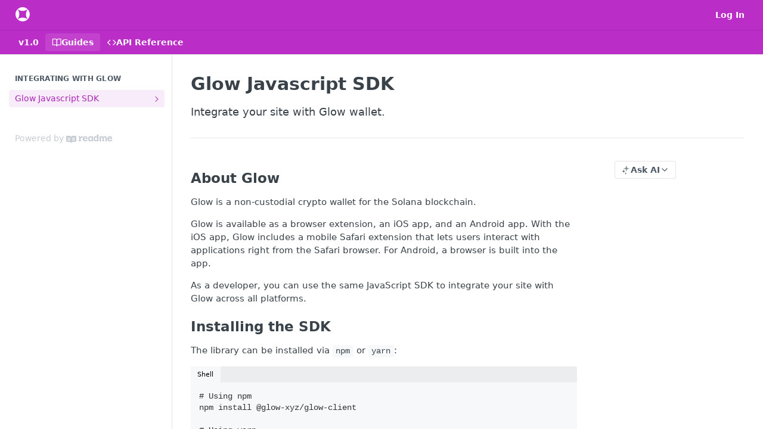

--- FILE ---
content_type: image/svg+xml
request_url: https://files.readme.io/41e06ed-GlowIcon.svg
body_size: 129
content:
<svg width="212" height="212" fill="none" xmlns="http://www.w3.org/2000/svg"><path fill-rule="evenodd" clip-rule="evenodd" d="M179.576 180.797c-19.051 18.743-45.187 30.307-74.024 30.307-28.773 0-54.858-11.513-73.898-30.184 43.227-34.044 104.651-34.085 147.922-.123zm1.22-1.22c18.744-19.051 30.308-45.187 30.308-74.025 0-28.765-11.507-54.843-30.168-73.882-34.06 43.343-34.106 104.651-.14 147.907zm-1.061-149.112c-43.332 34.13-104.953 34.088-148.24-.124C50.548 11.578 76.698 0 105.552 0c28.918 0 55.119 11.629 74.183 30.465zm-149.394 1.03C11.578 50.548 0 76.698 0 105.552c0 28.918 11.629 55.119 30.465 74.183 34.13-43.332 34.088-104.953-.124-148.24z" fill="#fff"/></svg>